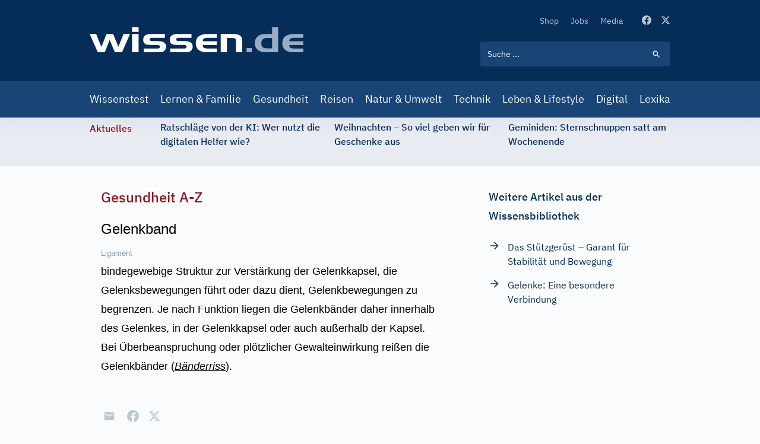

--- FILE ---
content_type: image/svg+xml
request_url: https://www.wissen.de/themes/custom/wingsuit/dist/app-drupal/images/spritemap.svg?v=3
body_size: 9174
content:
<svg xmlns="http://www.w3.org/2000/svg" xmlns:xlink="http://www.w3.org/1999/xlink"><defs><symbol viewBox="0 0 24 24" id="airplanemode_active"><path d="M21 16V14L13 9V3.5C13 2.67 12.33 2 11.5 2C10.67 2 10 2.67 10 3.5V9L2 14V16L10 13.5V19L8 20.5V22L11.5 21L15 22V20.5L13 19V13.5L21 16Z" /></symbol><symbol viewBox="0 0 24 24" class="flex-none fill-current text-red-500 h-4 w-4" id="alert--error"><path d="M12 0c-6.627 0-12 5.373-12 12s5.373 12 12 12 12-5.373 12-12-5.373-12-12-12zm4.597 17.954l-4.591-4.55-4.555 4.596-1.405-1.405 4.547-4.592-4.593-4.552 1.405-1.405 4.588 4.543 4.545-4.589 1.416 1.403-4.546 4.587 4.592 4.548-1.403 1.416z" /></symbol><symbol viewBox="0 0 24 24" class="flex-none fill-current text-green-500 h-4 w-4" id="alert--status"><path d="M12 0c-6.627 0-12 5.373-12 12s5.373 12 12 12 12-5.373 12-12-5.373-12-12-12zm-1.25 16.518l-4.5-4.319 1.396-1.435 3.078 2.937 6.105-6.218 1.421 1.409-7.5 7.626z" /></symbol><symbol viewBox="0 0 24 24" class="flex-none fill-current text-blue-500 h-4 w-4" id="alert--warning"><path d="M12 0c-6.627 0-12 5.373-12 12s5.373 12 12 12 12-5.373 12-12-5.373-12-12-12zm-.001 5.75c.69 0 1.251.56 1.251 1.25s-.561 1.25-1.251 1.25-1.249-.56-1.249-1.25.559-1.25 1.249-1.25zm2.001 12.25h-4v-1c.484-.179 1-.201 1-.735v-4.467c0-.534-.516-.618-1-.797v-1h3v6.265c0 .535.517.558 1 .735v.999z" /></symbol><symbol viewBox="-7 0 24 24" id="arrow"><path d="m 1.90875,0.333 c -0.429,-0.444 -1.143,-0.444 -1.587,0 -0.429,0.429 -0.429,1.143 0,1.571 l 9.194477,9.141878 v 0 0 L 0.32175,20.222 c -0.429,0.444 -0.429,1.159 0,1.587 0.444,0.444 1.159,0.444 1.587,0 l 9.952,-9.952 c 0.444,-0.429 0.444,-1.143 0,-1.571 z" /></symbol><symbol viewBox="0 0 20 20" id="arrow_backward"><path d="m3.33 10l6.67-6.67l1.18 1.17l-4.65 4.66l10.14 0v1.67l-10.14 0l4.65 4.66l-1.18 1.18l-6.67-6.67z" /></symbol><symbol viewBox="0 0 20 20" id="arrow_forward"><path d="M10 3.33334L8.825 4.50834L13.475 9.16668H3.33334V10.8333H13.475L8.825 15.4917L10 16.6667L16.6667 10L10 3.33334Z" /></symbol><symbol aria-hidden="true" class="svg-inline--fa fa-arrow-down fa-w-14" viewBox="0 0 448 512" id="arrow_to_bottom"><path fill="currentColor" d="M413.1 222.5l22.2 22.2c9.4 9.4 9.4 24.6 0 33.9L241 473c-9.4 9.4-24.6 9.4-33.9 0L12.7 278.6c-9.4-9.4-9.4-24.6 0-33.9l22.2-22.2c9.5-9.5 25-9.3 34.3.4L184 343.4V56c0-13.3 10.7-24 24-24h32c13.3 0 24 10.7 24 24v287.4l114.8-120.5c9.3-9.8 24.8-10 34.3-.4z" /></symbol><symbol fill="none" viewBox="0 0 24 24" id="calendar_day"><g clip-path="url(#calendar_day_clip0_2707_43824)" fill="currentColor"><path d="M20 3H19V1H17V3H7V1H5V3H4C2.9 3 2 3.9 2 5V21C2 22.1 2.9 23 4 23H20C21.1 23 22 22.1 22 21V5C22 3.9 21.1 3 20 3ZM20 21H4V8H20V21Z" /><path d="M6 10H10V14H6z" /></g><defs></defs></symbol><clipPath id="calendar_day_clip0_2707_43824"><path fill="currentColor" d="M0 0H24V24H0z" /></clipPath><symbol fill="none" viewBox="0 0 24 24" id="calendar_today"><g clip-path="url(#calendar_today_clip0_958_35715)"><path d="M20 3H19V1H17V3H7V1H5V3H4C2.9 3 2 3.9 2 5V21C2 22.1 2.9 23 4 23H20C21.1 23 22 22.1 22 21V5C22 3.9 21.1 3 20 3ZM20 21H4V8H20V21Z" fill="currentColor" /></g><defs></defs></symbol><clipPath id="calendar_today_clip0_958_35715"><path fill="currentColor" d="M0 0H24V24H0z" /></clipPath><symbol viewBox="0 0 24 24" id="check_box"><path d="M19 3H5C3.89 3 3 3.9 3 5V19C3 20.1 3.89 21 5 21H19C20.11 21 21 20.1 21 19V5C21 3.9 20.11 3 19 3ZM10 17L5 12L6.41 10.59L10 14.17L17.59 6.58L19 8L10 17Z" /></symbol><symbol viewBox="0 0 24 24" id="check_box_outline_blank"><path d="M19 5V19H5V5H19ZM19 3H5C3.9 3 3 3.9 3 5V19C3 20.1 3.9 21 5 21H19C20.1 21 21 20.1 21 19V5C21 3.9 20.1 3 19 3Z" /></symbol><symbol viewBox="0 0 24 24" id="chevron_left"><path d="M15.41 7.41L14 6L8 12L14 18L15.41 16.59L10.83 12L15.41 7.41Z" /></symbol><symbol viewBox="0 0 24 24" id="chevron_right"><path d="M10 6L8.59 7.41L13.17 12L8.59 16.59L10 18L16 12L10 6Z" /></symbol><symbol viewBox="0 0 120 120" id="circle_solid"><circle cx="60" cy="60" r="60" fill="currentColor" /></symbol><symbol viewBox="0 0 20 21" id="close"><path d="M15.8333 5.84163L14.6583 4.66663L9.99996 9.32496L5.34163 4.66663L4.16663 5.84163L8.82496 10.5L4.16663 15.1583L5.34163 16.3333L9.99996 11.675L14.6583 16.3333L15.8333 15.1583L11.175 10.5L15.8333 5.84163Z" /></symbol><symbol viewBox="0 0 24 24" id="direcitons_car"><path d="M18.92 6.01C18.72 5.42 18.16 5 17.5 5H6.5C5.84 5 5.29 5.42 5.08 6.01L3 12V20C3 20.55 3.45 21 4 21H5C5.55 21 6 20.55 6 20V19H18V20C18 20.55 18.45 21 19 21H20C20.55 21 21 20.55 21 20V12L18.92 6.01ZM6.5 16C5.67 16 5 15.33 5 14.5C5 13.67 5.67 13 6.5 13C7.33 13 8 13.67 8 14.5C8 15.33 7.33 16 6.5 16ZM17.5 16C16.67 16 16 15.33 16 14.5C16 13.67 16.67 13 17.5 13C18.33 13 19 13.67 19 14.5C19 15.33 18.33 16 17.5 16ZM5 11L6.5 6.5H17.5L19 11H5Z" /></symbol><symbol viewBox="0 0 24 24" id="directions_car"><path d="M18.92 6.01C18.72 5.42 18.16 5 17.5 5H6.5C5.84 5 5.29 5.42 5.08 6.01L3 12V20C3 20.55 3.45 21 4 21H5C5.55 21 6 20.55 6 20V19H18V20C18 20.55 18.45 21 19 21H20C20.55 21 21 20.55 21 20V12L18.92 6.01ZM6.5 16C5.67 16 5 15.33 5 14.5C5 13.67 5.67 13 6.5 13C7.33 13 8 13.67 8 14.5C8 15.33 7.33 16 6.5 16ZM17.5 16C16.67 16 16 15.33 16 14.5C16 13.67 16.67 13 17.5 13C18.33 13 19 13.67 19 14.5C19 15.33 18.33 16 17.5 16ZM5 11L6.5 6.5H17.5L19 11H5Z" /></symbol><symbol viewBox="0 0 24 24" id="emoji_objects"><path d="M12 3C11.54 3 11.07 3.04 10.6 3.14C7.84 3.67 5.64 5.9 5.12 8.66C4.64 11.27 5.6 13.67 7.34 15.22C7.77 15.6 8 16.13 8 16.69V19C8 20.1 8.9 21 10 21H10.28C10.63 21.6 11.26 22 12 22C12.74 22 13.38 21.6 13.72 21H14C15.1 21 16 20.1 16 19V16.69C16 16.14 16.22 15.6 16.64 15.23C18.09 13.95 19 12.08 19 10C19 6.13 15.87 3 12 3ZM14 19H10V18H14V19ZM14 17H10V16H14V17ZM12.5 11.41V14H11.5V11.41L9.67 9.59L10.38 8.88L12 10.5L13.62 8.88L14.33 9.59L12.5 11.41Z" /></symbol><symbol viewBox="0 0 15 15" id="facebook"><path fill-rule="evenodd" clip-rule="evenodd" d="M0 7.54188C0 11.2706 2.70813 14.3712 6.25 15V9.58313H4.375V7.5H6.25V5.83313C6.25 3.95813 7.45812 2.91687 9.16687 2.91687C9.70812 2.91687 10.2919 3 10.8331 3.08313V5H9.875C8.95813 5 8.75 5.45812 8.75 6.04187V7.5H10.75L10.4169 9.58313H8.75V15C12.2919 14.3712 15 11.2713 15 7.54188C15 3.39375 11.625 0 7.5 0C3.375 0 0 3.39375 0 7.54188Z" /></symbol><symbol fill="none" viewBox="0 0 24 24" id="file_download"><path d="M19 9H15V3H9V9H5L12 16L19 9ZM5 18V20H19V18H5Z" fill="#fff" /></symbol><symbol viewBox="0 0 24 24" id="healing"><path d="M17.73 12.02L21.71 8.04C22.1 7.65 22.1 7.02 21.71 6.63L17.37 2.29C16.98 1.9 16.35 1.9 15.96 2.29L11.98 6.27L7.99999 2.29C7.79999 2.1 7.54999 2 7.28999 2C7.03999 2 6.77999 2.1 6.58999 2.29L2.24999 6.63C1.85999 7.02 1.85999 7.65 2.24999 8.04L6.22999 12.02L2.24999 16C1.85999 16.39 1.85999 17.02 2.24999 17.41L6.58999 21.75C6.97999 22.14 7.60999 22.14 7.99999 21.75L11.98 17.77L15.96 21.75C16.16 21.95 16.41 22.04 16.67 22.04C16.93 22.04 17.18 21.94 17.38 21.75L21.72 17.41C22.11 17.02 22.11 16.39 21.72 16L17.73 12.02ZM12 9C12.55 9 13 9.45 13 10C13 10.55 12.55 11 12 11C11.45 11 11 10.55 11 10C11 9.45 11.45 9 12 9ZM7.28999 10.96L3.65999 7.34L7.28999 3.71L10.91 7.33L7.28999 10.96ZM9.99999 13C9.44999 13 8.99999 12.55 8.99999 12C8.99999 11.45 9.44999 11 9.99999 11C10.55 11 11 11.45 11 12C11 12.55 10.55 13 9.99999 13ZM12 15C11.45 15 11 14.55 11 14C11 13.45 11.45 13 12 13C12.55 13 13 13.45 13 14C13 14.55 12.55 15 12 15ZM14 11C14.55 11 15 11.45 15 12C15 12.55 14.55 13 14 13C13.45 13 13 12.55 13 12C13 11.45 13.45 11 14 11ZM16.66 20.34L13.03 16.72L16.66 13.09L20.28 16.71L16.66 20.34Z" /></symbol><symbol viewBox="0 0 24 24" id="help"><path d="M12 2C6.48 2 2 6.48 2 12C2 17.52 6.48 22 12 22C17.52 22 22 17.52 22 12C22 6.48 17.52 2 12 2ZM13 19H11V17H13V19ZM15.07 11.25L14.17 12.17C13.45 12.9 13 13.5 13 15H11V14.5C11 13.4 11.45 12.4 12.17 11.67L13.41 10.41C13.78 10.05 14 9.55 14 9C14 7.9 13.1 7 12 7C10.9 7 10 7.9 10 9H8C8 6.79 9.79 5 12 5C14.21 5 16 6.79 16 9C16 9.88 15.64 10.68 15.07 11.25Z" /></symbol><symbol viewBox="0 0 15 15" id="instagram"><path d="M7.49812 4.99894C6.12094 4.99894 4.99706 6.12282 4.99706 7.5C4.99706 8.87718 6.12094 10.0011 7.49812 10.0011C8.8753 10.0011 9.99919 8.87718 9.99919 7.5C9.99919 6.12282 8.8753 4.99894 7.49812 4.99894ZM14.9994 7.5C14.9994 6.4643 15.0088 5.43798 14.9507 4.40416C14.8925 3.20335 14.6186 2.13763 13.7405 1.25953C12.8605 0.379564 11.7967 0.107505 10.5958 0.049341C9.56014 -0.00882328 8.53382 0.000558085 7.5 0.000558085C6.4643 0.000558085 5.43798 -0.00882328 4.40416 0.049341C3.20335 0.107505 2.13763 0.38144 1.25953 1.25953C0.379564 2.1395 0.107505 3.20335 0.049341 4.40416C-0.00882328 5.43986 0.000558085 6.46618 0.000558085 7.5C0.000558085 8.53382 -0.00882328 9.56202 0.049341 10.5958C0.107505 11.7967 0.38144 12.8624 1.25953 13.7405C2.1395 14.6204 3.20335 14.8925 4.40416 14.9507C5.43986 15.0088 6.46618 14.9994 7.5 14.9994C8.5357 14.9994 9.56202 15.0088 10.5958 14.9507C11.7967 14.8925 12.8624 14.6186 13.7405 13.7405C14.6204 12.8605 14.8925 11.7967 14.9507 10.5958C15.0107 9.56202 14.9994 8.5357 14.9994 7.5V7.5ZM7.49812 11.3482C5.36856 11.3482 3.6499 9.62956 3.6499 7.5C3.6499 5.37044 5.36856 3.65177 7.49812 3.65177C9.62769 3.65177 11.3463 5.37044 11.3463 7.5C11.3463 9.62956 9.62769 11.3482 7.49812 11.3482ZM11.504 4.3929C11.0067 4.3929 10.6052 3.99138 10.6052 3.49417C10.6052 2.99696 11.0067 2.59544 11.504 2.59544C12.0012 2.59544 12.4027 2.99696 12.4027 3.49417C12.4028 3.61223 12.3797 3.72917 12.3346 3.83827C12.2895 3.94738 12.2233 4.04651 12.1398 4.13C12.0563 4.21348 11.9572 4.27968 11.8481 4.32479C11.739 4.3699 11.622 4.39305 11.504 4.3929V4.3929Z" /></symbol><symbol viewBox="0 0 24 24" id="laptop_chromebook"><path d="M22 18V3H2V18H0V20H24V18H22ZM14 18H10V17H14V18ZM20 15H4V5H20V15Z" /></symbol><symbol viewBox="0 0 64 64" id="linkedin"><style>#linkedin .st0{fill:currentColor}</style><g id="linkedin_Layer_2"><path class="st0" d="M8 54.7C8 55.4 8.6 56 9.3 56h9.3c.7 0 1.3-.6 1.3-1.3V23.9c0-.7-.6-1.3-1.3-1.3H9.3c-.7 0-1.3.6-1.3 1.3V54.7zM46.6 22.3c-4.5 0-7.7 1.8-9.4 3.7-.4.4-1.1.1-1.1-.5l0-1.6c0-.7-.6-1.3-1.3-1.3h-9.4c-.7 0-1.3.6-1.3 1.3.1 5.7 0 25.4 0 30.7 0 .7.6 1.3 1.3 1.3h9.5c.7 0 1.3-.6 1.3-1.3V37.9c0-1 0-2 .3-2.7.8-2 2.6-4.1 5.7-4.1 4.1 0 6 3.1 6 7.6v15.9c0 .7.6 1.3 1.3 1.3h9.3c.7 0 1.3-.6 1.3-1.3V37.4C60 27.1 54.1 22.3 46.6 22.3zM13.9 18.9L13.9 18.9c3.8 0 6.1-2.4 6.1-5.4C19.9 10.3 17.7 8 14 8c-3.7 0-6 2.3-6 5.4C8 16.5 10.3 18.9 13.9 18.9z" /></g></symbol><symbol viewBox="0 0 24 24" id="live_help"><path d="M19 2H5C3.89 2 3 2.9 3 4V18C3 19.1 3.89 20 5 20H9L12 23L15 20H19C20.1 20 21 19.1 21 18V4C21 2.9 20.1 2 19 2ZM13 18H11V16H13V18ZM15.07 10.25L14.17 11.17C13.45 11.9 13 12.5 13 14H11V13.5C11 12.4 11.45 11.4 12.17 10.67L13.41 9.41C13.78 9.05 14 8.55 14 8C14 6.9 13.1 6 12 6C10.9 6 10 6.9 10 8H8C8 5.79 9.79 4 12 4C14.21 4 16 5.79 16 8C16 8.88 15.64 9.68 15.07 10.25Z" /></symbol><symbol viewBox="0 0 24 24" id="local_library"><path d="M12 11.55C9.64 9.35 6.48 8 3 8V19C6.48 19 9.64 20.35 12 22.55C14.36 20.36 17.52 19 21 19V8C17.52 8 14.36 9.35 12 11.55ZM12 8C13.66 8 15 6.66 15 5C15 3.34 13.66 2 12 2C10.34 2 9 3.34 9 5C9 6.66 10.34 8 12 8Z" /></symbol><symbol fill="none" viewBox="0 0 362 42" id="logo"><path d="M274.903 34.6948H265.784V41.9999H274.903V34.6948zM319.347 42H299.121C293.004 42 288.231 40.6132 284.803 37.8395 281.374 35.0658 279.66 31.1876 279.66 26.2046 279.66 24.1808 280.014 22.3183 280.73 20.6009 281.446 18.8915 282.533 17.3273 283.99 15.9244 285.712 14.2231 287.789 13.0056 290.219 12.2799 292.65 11.5542 295.853 11.1914 299.821 11.1914H308.843V0H319.339V42H319.347zM308.851 35.3722V17.795H302.485C298.219 17.795 295.193 18.4884 293.398 19.8672 291.612 21.2459 290.718 23.5439 290.718 26.7449 290.718 29.8814 291.539 32.0987 293.181 33.4049 294.823 34.7111 297.64 35.3642 301.632 35.3642H308.851V35.3722zM346.366 41.9998C339.742 41.9998 334.736 40.7016 331.339 38.1134 327.943 35.5252 326.245 31.6953 326.245 26.6076 326.245 21.5279 327.951 17.6899 331.355 15.0856 334.768 12.4812 339.766 11.1831 346.358 11.1831H361.698V17.577H347.79C343.975 17.577 341.416 18.0044 340.096 18.8429 338.784 19.6895 338.076 21.2054 337.979 23.3904H361.698V29.7844H337.979C338.076 32.0259 338.736 33.5498 339.951 34.3722 341.166 35.1946 343.758 35.6058 347.718 35.6058H361.698V41.9998H346.366V41.9998z" fill="#98ACC4" /><path d="M33.9645 20.9474L25.6504 41.9998H13.9077L0 11.1831H11.0264L19.8555 32.7435 28.572 11.1831H39.7594L48.6127 32.7435 57.4016 11.1831H68.2992L54.7295 41.9998H42.6407L33.9645 20.9474zM82.8911 7.64369H71.8325V0H82.8911V7.64369zM82.8911 42H71.8325V11.1833H82.8911V42zM91.4221 35.6056H113.596C115.559 35.6056 117 35.3637 117.894 34.8799 118.795 34.3962 119.238 33.6382 119.238 32.5981 119.238 31.5338 118.779 30.7678 117.869 30.284 116.96 29.8003 115.535 29.5584 113.588 29.5584H104.509C99.1084 29.5584 95.4625 28.9214 93.5711 27.6313 91.6716 26.3493 90.73 24.0836 90.73 20.8262 90.73 17.4962 91.8729 15.0612 94.1667 13.505 96.4605 11.9569 100.002 11.1748 104.807 11.1748H127.447V17.5687H108.831C105.805 17.5687 103.833 17.7703 102.923 18.1815 102.014 18.5927 101.555 19.3184 101.555 20.3666 101.555 21.3341 101.958 22.0437 102.754 22.4871 103.551 22.9387 104.815 23.1564 106.537 23.1564H116.058C120.429 23.1564 123.761 23.9465 126.055 25.5269 128.348 27.1072 129.499 29.3729 129.499 32.332 129.499 35.1944 128.477 37.5165 126.441 39.3065 124.405 41.0965 121.781 41.9915 118.57 41.9915H91.4141V35.6056H91.4221zM136.437 35.6056H158.611C160.574 35.6056 162.015 35.3637 162.908 34.8799 163.81 34.3962 164.253 33.6382 164.253 32.5981 164.253 31.5338 163.794 30.7678 162.884 30.284 161.975 29.8003 160.55 29.5584 158.602 29.5584H149.524C144.123 29.5584 140.477 28.9214 138.586 27.6313 136.687 26.3493 135.737 24.0836 135.737 20.8262 135.737 17.4962 136.88 15.0612 139.174 13.505 141.467 11.9569 145.009 11.1748 149.814 11.1748H172.454V17.5687H153.838C150.812 17.5687 148.84 17.7703 147.93 18.1815 147.021 18.5927 146.562 19.3184 146.562 20.3666 146.562 21.3341 146.964 22.0437 147.761 22.4871 148.558 22.9387 149.822 23.1564 151.544 23.1564H161.065C165.436 23.1564 168.768 23.9465 171.062 25.5269 173.355 27.1072 174.506 29.3729 174.506 32.332 174.506 35.1944 173.484 37.5165 171.448 39.3065 169.412 41.0965 166.788 41.9915 163.576 41.9915H136.421V35.6056H136.437zM199.852 41.9998C193.236 41.9998 188.222 40.7016 184.825 38.1134 181.429 35.5252 179.73 31.6953 179.73 26.6076 179.73 21.5279 181.437 17.6899 184.841 15.0856 188.246 12.4812 193.252 11.1831 199.844 11.1831H215.192V17.577H201.284C197.469 17.577 194.91 18.0044 193.59 18.8429 192.278 19.6895 191.57 21.2054 191.473 23.3904H215.192V29.7844H191.473C191.57 32.0259 192.23 33.5498 193.445 34.3722 194.66 35.1946 197.252 35.6058 201.212 35.6058H215.192V41.9998H199.852V41.9998zM221.928 11.1831H241.751C247.739 11.1831 252.013 12.0539 254.572 13.7874 257.132 15.521 258.411 18.4075 258.411 22.439V41.9998H247.924V23.4388C247.924 21.1409 247.457 19.6492 246.532 18.9558 245.606 18.2624 243.739 17.9157 240.938 17.9157H232.423V41.9998H221.928V11.1831z" fill="#fff" /></symbol><symbol viewBox="0 0 24 24" id="mail"><path d="M20 4H4C2.9 4 2.01 4.9 2.01 6L2 18C2 19.1 2.9 20 4 20H20C21.1 20 22 19.1 22 18V6C22 4.9 21.1 4 20 4ZM20 8L12 13L4 8V6L12 11L20 6V8Z" /></symbol><symbol viewBox="0 0 24 24" id="menu"><path d="M3 18H21V16H3V18ZM3 13H21V11H3V13ZM3 6V8H21V6H3Z" /></symbol><symbol viewBox="0 0 24 24" id="nature_people"><path d="M22.17 9.17C22.17 5.3 19.04 2.17 15.17 2.17C11.3 2.17 8.17 5.3 8.17 9.17C8.17 12.64 10.69 15.51 14 16.06V20H6V17H7V13C7 12.45 6.55 12 6 12H3C2.45 12 2 12.45 2 13V17H3V22H19V20H16V16.12C19.47 15.71 22.17 12.76 22.17 9.17ZM4.5 11C5.33 11 6 10.33 6 9.5C6 8.67 5.33 8 4.5 8C3.67 8 3 8.67 3 9.5C3 10.33 3.67 11 4.5 11Z" /></symbol><symbol fill="none" viewBox="0 0 24 24" id="open_in_full"><path d="M21 11V3H13L16.29 6.29L6.29 16.29L3 13V21H11L7.71 17.71L17.71 7.71L21 11Z" fill="#fff" /></symbol><symbol aria-hidden="true" class="svg-inline--fa fa-pause-circle fa-w-16" viewBox="0 0 512 512" id="pause-circle-regular"><path fill="currentColor" d="M256 8C119 8 8 119 8 256s111 248 248 248 248-111 248-248S393 8 256 8zm0 448c-110.5 0-200-89.5-200-200S145.5 56 256 56s200 89.5 200 200-89.5 200-200 200zm96-280v160c0 8.8-7.2 16-16 16h-48c-8.8 0-16-7.2-16-16V176c0-8.8 7.2-16 16-16h48c8.8 0 16 7.2 16 16zm-112 0v160c0 8.8-7.2 16-16 16h-48c-8.8 0-16-7.2-16-16V176c0-8.8 7.2-16 16-16h48c8.8 0 16 7.2 16 16z" /></symbol><symbol viewBox="0 0 24 24" id="people"><path d="M16 11C17.66 11 18.99 9.66 18.99 8C18.99 6.34 17.66 5 16 5C14.34 5 13 6.34 13 8C13 9.66 14.34 11 16 11ZM8 11C9.66 11 10.99 9.66 10.99 8C10.99 6.34 9.66 5 8 5C6.34 5 5 6.34 5 8C5 9.66 6.34 11 8 11ZM8 13C5.67 13 1 14.17 1 16.5V19H15V16.5C15 14.17 10.33 13 8 13ZM16 13C15.71 13 15.38 13.02 15.03 13.05C16.19 13.89 17 15.02 17 16.5V19H23V16.5C23 14.17 18.33 13 16 13Z" /></symbol><symbol viewBox="0 0 24 24" id="photo_camera"><path d="M12 15.2C13.7673 15.2 15.2 13.7673 15.2 12C15.2 10.2327 13.7673 8.8 12 8.8C10.2327 8.8 8.8 10.2327 8.8 12C8.8 13.7673 10.2327 15.2 12 15.2Z" /><path d="M9 2L7.17 4H4C2.9 4 2 4.9 2 6V18C2 19.1 2.9 20 4 20H20C21.1 20 22 19.1 22 18V6C22 4.9 21.1 4 20 4H16.83L15 2H9ZM12 17C9.24 17 7 14.76 7 12C7 9.24 9.24 7 12 7C14.76 7 17 9.24 17 12C17 14.76 14.76 17 12 17Z" /></symbol><symbol viewBox="0 0 496 512" id="pinterest"><path d="M496 256c0 137-111 248-248 248-25.6 0-50.2-3.9-73.4-11.1 10.1-16.5 25.2-43.5 30.8-65 3-11.6 15.4-59 15.4-59 8.1 15.4 31.7 28.5 56.8 28.5 74.8 0 128.7-68.8 128.7-154.3 0-81.9-66.9-143.2-152.9-143.2-107 0-163.9 71.8-163.9 150.1 0 36.4 19.4 81.7 50.3 96.1 4.7 2.2 7.2 1.2 8.3-3.3.8-3.4 5-20.3 6.9-28.1.6-2.5.3-4.7-1.7-7.1-10.1-12.5-18.3-35.3-18.3-56.6 0-54.7 41.4-107.6 112-107.6 60.9 0 103.6 41.5 103.6 100.9 0 67.1-33.9 113.6-78 113.6-24.3 0-42.6-20.1-36.7-44.8 7-29.5 20.5-61.3 20.5-82.6 0-19-10.2-34.9-31.4-34.9-24.9 0-44.9 25.7-44.9 60.2 0 22 7.4 36.8 7.4 36.8s-24.5 103.8-29 123.2c-5 21.4-3 51.6-.9 71.2C65.4 450.9 0 361.1 0 256 0 119 111 8 248 8s248 111 248 248z" /></symbol><symbol viewBox="0 0 24 24" id="play_circle_outline"><path d="M10.0002 16.5L16.0002 12L10.0002 7.49999V16.5ZM12.0002 1.99999C6.4802 1.99999 2.0002 6.47999 2.0002 12C2.0002 17.52 6.4802 22 12.0002 22C17.5202 22 22.0002 17.52 22.0002 12C22.0002 6.47999 17.5202 1.99999 12.0002 1.99999ZM12.0002 20C7.5902 20 4.0002 16.41 4.0002 12C4.0002 7.58999 7.5902 3.99999 12.0002 3.99999C16.4102 3.99999 20.0002 7.58999 20.0002 12C20.0002 16.41 16.4102 20 12.0002 20Z" /></symbol><symbol viewBox="0 0 448 448" id="plus"><path d="m408 184h-136c-4.417969 0-8-3.582031-8-8v-136c0-22.089844-17.910156-40-40-40s-40 17.910156-40 40v136c0 4.417969-3.582031 8-8 8h-136c-22.089844 0-40 17.910156-40 40s17.910156 40 40 40h136c4.417969 0 8 3.582031 8 8v136c0 22.089844 17.910156 40 40 40s40-17.910156 40-40v-136c0-4.417969 3.582031-8 8-8h136c22.089844 0 40-17.910156 40-40s-17.910156-40-40-40zm0 0" /></symbol><symbol viewBox="0 0 24 24" id="print"><path d="M19 8H5C3.34 8 2 9.34 2 11V17H6V21H18V17H22V11C22 9.34 20.66 8 19 8ZM16 19H8V14H16V19ZM19 12C18.45 12 18 11.55 18 11C18 10.45 18.45 10 19 10C19.55 10 20 10.45 20 11C20 11.55 19.55 12 19 12ZM18 3H6V7H18V3Z" /></symbol><symbol viewBox="0 0 32 32" id="right-arrow"><path d="M22,9a1,1,0,0,0,0,1.42l4.6,4.6H3.06a1,1,0,1,0,0,2H26.58L22,21.59A1,1,0,0,0,22,23a1,1,0,0,0,1.41,0l6.36-6.36a.88.88,0,0,0,0-1.27L23.42,9A1,1,0,0,0,22,9Z" data-name="Layer 2" /></symbol><symbol viewBox="0 0 24 24" id="school"><path d="M5 13.18V17.18L12 21L19 17.18V13.18L12 17L5 13.18ZM12 3L1 9L12 15L21 10.09V17H23V9L12 3Z" /></symbol><symbol viewBox="0 0 20 20" id="search"><path d="M13.4167 12.1667H12.7583L12.525 11.9417C13.3417 10.9917 13.8333 9.75833 13.8333 8.41667C13.8333 5.425 11.4083 3 8.41667 3C5.425 3 3 5.425 3 8.41667C3 11.4083 5.425 13.8333 8.41667 13.8333C9.75833 13.8333 10.9917 13.3417 11.9417 12.525L12.1667 12.7583V13.4167L16.3333 17.575L17.575 16.3333L13.4167 12.1667V12.1667ZM8.41667 12.1667C6.34167 12.1667 4.66667 10.4917 4.66667 8.41667C4.66667 6.34167 6.34167 4.66667 8.41667 4.66667C10.4917 4.66667 12.1667 6.34167 12.1667 8.41667C12.1667 10.4917 10.4917 12.1667 8.41667 12.1667Z" /></symbol><symbol viewBox="0 0 20 20" id="settings_backup_restore"><path d="M11.6667 10C11.6667 9.08333 10.9167 8.33333 10 8.33333C9.08333 8.33333 8.33333 9.08333 8.33333 10C8.33333 10.9167 9.08333 11.6667 10 11.6667C10.9167 11.6667 11.6667 10.9167 11.6667 10ZM10 2.5C5.85833 2.5 2.5 5.85833 2.5 10H0L3.33333 13.3333L6.66667 10H4.16667C4.16667 6.775 6.775 4.16667 10 4.16667C13.225 4.16667 15.8333 6.775 15.8333 10C15.8333 13.225 13.225 15.8333 10 15.8333C8.74167 15.8333 7.575 15.425 6.61667 14.75L5.43333 15.95C6.7 16.9167 8.28333 17.5 10 17.5C14.1417 17.5 17.5 14.1417 17.5 10C17.5 5.85833 14.1417 2.5 10 2.5Z" /></symbol><symbol viewBox="0 0 24 24" id="shopping_cart"><path d="M7 18C5.9 18 5.01 18.9 5.01 20C5.01 21.1 5.9 22 7 22C8.1 22 9 21.1 9 20C9 18.9 8.1 18 7 18ZM1 2V4H3L6.6 11.59L5.25 14.04C5.09 14.32 5 14.65 5 15C5 16.1 5.9 17 7 17H19V15H7.42C7.28 15 7.17 14.89 7.17 14.75L7.2 14.63L8.1 13H15.55C16.3 13 16.96 12.59 17.3 11.97L20.88 5.48C20.96 5.34 21 5.17 21 5C21 4.45 20.55 4 20 4H5.21L4.27 2H1ZM17 18C15.9 18 15.01 18.9 15.01 20C15.01 21.1 15.9 22 17 22C18.1 22 19 21.1 19 20C19 18.9 18.1 18 17 18Z" /></symbol><symbol viewBox="0 0 24 24" id="theaters"><path d="M18 3V5H16V3H8V5H6V3H4V21H6V19H8V21H16V19H18V21H20V3H18ZM8 17H6V15H8V17ZM8 13H6V11H8V13ZM8 9H6V7H8V9ZM18 17H16V15H18V17ZM18 13H16V11H18V13ZM18 9H16V7H18V9Z" /></symbol><symbol viewBox="0 0 24 24" id="trending_up"><path d="M16 6L18.29 8.29L13.41 13.17L9.41 9.17L2 16.59L3.41 18L9.41 12L13.41 16L19.71 9.71L22 12V6H16Z" /></symbol><symbol viewBox="0 0 21.02 60.555" id="triangle"><path d="M2295.563,2520l-20,29.225,20,30.775" transform="rotate(180 1147.991 1290.136)" /></symbol><symbol viewBox="0 0 15 13" id="twitter"><path d="M15 1.44644C14.4484 1.69086 13.8558 1.85602 13.2328 1.93067C13.8756 1.54605 14.3565 0.94071 14.5858 0.227595C13.9819 0.586304 13.3209 0.838796 12.6317 0.974094C12.1682 0.479202 11.5543 0.151179 10.8852 0.0409533C10.2162 -0.0692723 9.52948 0.0444661 8.93172 0.36451C8.33395 0.684554 7.85857 1.193 7.57938 1.8109C7.30018 2.42881 7.2328 3.1216 7.38769 3.78172C6.16402 3.72028 4.96694 3.40223 3.87415 2.84821C2.78135 2.29418 1.81726 1.51657 1.04444 0.565832C0.78019 1.02166 0.628248 1.55015 0.628248 2.113C0.627953 2.61969 0.75273 3.11862 0.991508 3.56552C1.23029 4.01242 1.57568 4.39348 1.99705 4.67488C1.50837 4.65933 1.03048 4.52729 0.603145 4.28974V4.32937C0.603095 5.04003 0.848916 5.72881 1.2989 6.27886C1.74888 6.8289 2.3753 7.20632 3.07188 7.34708C2.61855 7.46977 2.14327 7.48784 1.68193 7.39993C1.87847 8.01141 2.26129 8.54612 2.77682 8.92921C3.29235 9.3123 3.91477 9.5246 4.55695 9.53637C3.46682 10.3921 2.12051 10.8563 0.734608 10.8543C0.489109 10.8544 0.243819 10.84 0 10.8114C1.40677 11.7159 3.04435 12.1959 4.71682 12.194C10.3783 12.194 13.4733 7.50497 13.4733 3.4382C13.4733 3.30608 13.47 3.17263 13.4641 3.04051C14.0661 2.60514 14.5857 2.06603 14.9987 1.44842L15 1.44644V1.44644Z" /></symbol><symbol aria-hidden="true" class="svg-inline--fa fa-volume-mute fa-w-16" viewBox="0 0 512 512" id="volume_mute"><path fill="currentColor" d="M215.03 71.05L126.06 160H24c-13.26 0-24 10.74-24 24v144c0 13.25 10.74 24 24 24h102.06l88.97 88.95c15.03 15.03 40.97 4.47 40.97-16.97V88.02c0-21.46-25.96-31.98-40.97-16.97zM461.64 256l45.64-45.64c6.3-6.3 6.3-16.52 0-22.82l-22.82-22.82c-6.3-6.3-16.52-6.3-22.82 0L416 210.36l-45.64-45.64c-6.3-6.3-16.52-6.3-22.82 0l-22.82 22.82c-6.3 6.3-6.3 16.52 0 22.82L370.36 256l-45.63 45.63c-6.3 6.3-6.3 16.52 0 22.82l22.82 22.82c6.3 6.3 16.52 6.3 22.82 0L416 301.64l45.64 45.64c6.3 6.3 16.52 6.3 22.82 0l22.82-22.82c6.3-6.3 6.3-16.52 0-22.82L461.64 256z" /></symbol><symbol viewBox="0 0 24 24" id="volume_up"><path d="M3 9V15H7L12 20V4L7 9H3ZM16.5 12C16.5 10.23 15.48 8.71 14 7.97V16.02C15.48 15.29 16.5 13.77 16.5 12ZM14 3.23V5.29C16.89 6.15 19 8.83 19 12C19 15.17 16.89 17.85 14 18.71V20.77C18.01 19.86 21 16.28 21 12C21 7.72 18.01 4.14 14 3.23V3.23Z" /></symbol><symbol viewBox="0 0 448 512" id="whatsapp"><path d="M380.9 97.1C339 55.1 283.2 32 223.9 32c-122.4 0-222 99.6-222 222 0 39.1 10.2 77.3 29.6 111L0 480l117.7-30.9c32.4 17.7 68.9 27 106.1 27h.1c122.3 0 224.1-99.6 224.1-222 0-59.3-25.2-115-67.1-157zm-157 341.6c-33.2 0-65.7-8.9-94-25.7l-6.7-4-69.8 18.3L72 359.2l-4.4-7c-18.5-29.4-28.2-63.3-28.2-98.2 0-101.7 82.8-184.5 184.6-184.5 49.3 0 95.6 19.2 130.4 54.1 34.8 34.9 56.2 81.2 56.1 130.5 0 101.8-84.9 184.6-186.6 184.6zm101.2-138.2c-5.5-2.8-32.8-16.2-37.9-18-5.1-1.9-8.8-2.8-12.5 2.8-3.7 5.6-14.3 18-17.6 21.8-3.2 3.7-6.5 4.2-12 1.4-32.6-16.3-54-29.1-75.5-66-5.7-9.8 5.7-9.1 16.3-30.3 1.8-3.7.9-6.9-.5-9.7-1.4-2.8-12.5-30.1-17.1-41.2-4.5-10.8-9.1-9.3-12.5-9.5-3.2-.2-6.9-.2-10.6-.2-3.7 0-9.7 1.4-14.8 6.9-5.1 5.6-19.4 19-19.4 46.3 0 27.3 19.9 53.7 22.6 57.4 2.8 3.7 39.1 59.7 94.8 83.8 35.2 15.2 49 16.5 66.6 13.9 10.7-1.6 32.8-13.4 37.4-26.4 4.6-13 4.6-24.1 3.2-26.4-1.3-2.5-5-3.9-10.5-6.6z" /></symbol><symbol viewBox="0 0 512 512" id="x-twitter"><!--!Font Awesome Free 6.7.1 by @fontawesome - https://fontawesome.com License - https://fontawesome.com/license/free Copyright 2024 Fonticons, Inc.--><path d="M389.2 48h70.6L305.6 224.2 487 464H345L233.7 318.6 106.5 464H35.8L200.7 275.5 26.8 48H172.4L272.9 180.9 389.2 48zM364.4 421.8h39.1L151.1 88h-42L364.4 421.8z" /></symbol></defs></svg>